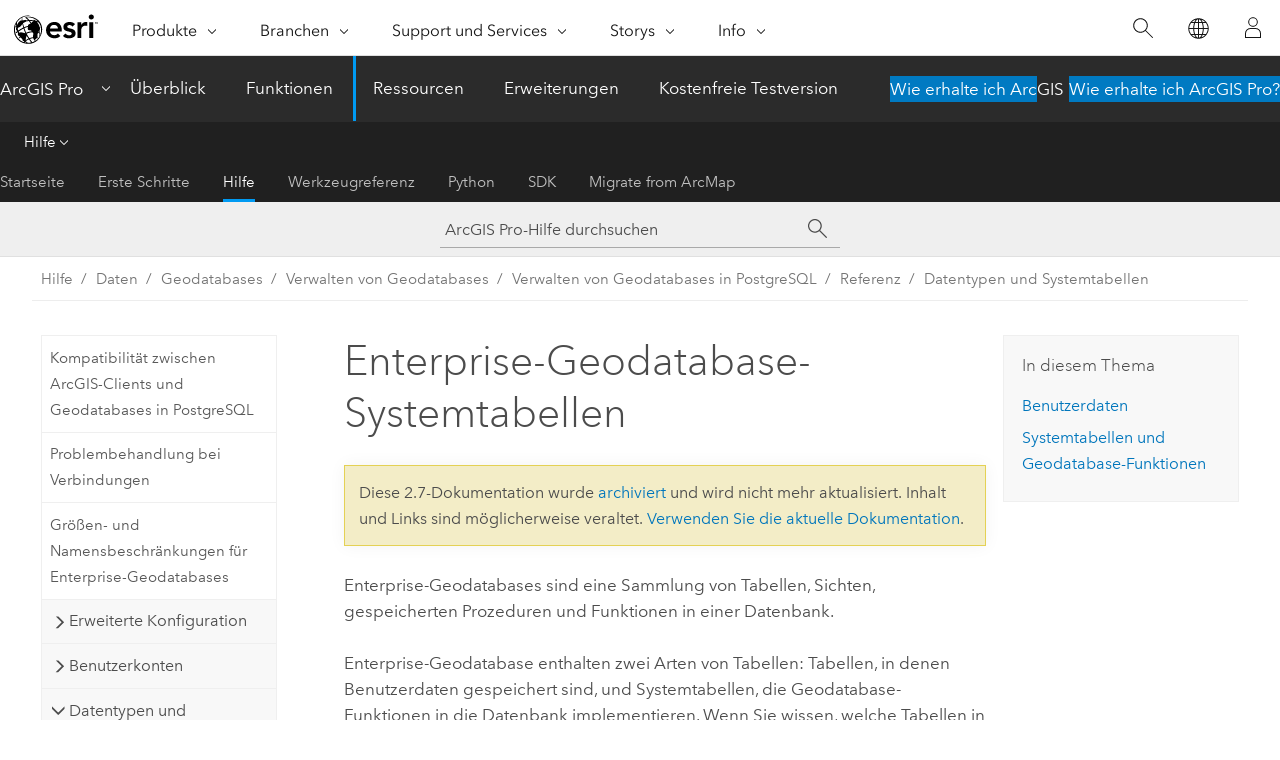

--- FILE ---
content_type: text/html; charset=UTF-8
request_url: https://pro.arcgis.com/de/pro-app/2.7/help/data/geodatabases/manage-postgresql/enterprise-geodatabase-internal-tables.htm
body_size: 16545
content:


<!DOCTYPE html>
<!--[if lt IE 7]>  <html class="ie lt-ie9 lt-ie8 lt-ie7 ie6" dir="ltr"> <![endif]-->
<!--[if IE 7]>     <html class="ie lt-ie9 lt-ie8 ie7" dir="ltr"> <![endif]-->
<!--[if IE 8]>     <html class="ie lt-ie9 ie8" dir="ltr"> <![endif]-->
<!--[if IE 9]>     <html class="ie ie9" dir="ltr"> <![endif]-->
<!--[if !IE]><!--> <html dir="ltr" lang="de"> <!--<![endif]-->
<head>
<meta name="Baiduspider" content="noindex,nofollow">
<meta name="DuckDuckBot" content="noindex,nofollow">
<meta name="Googlebot" content="noindex,nofollow">
<meta name="facebot" content="noindex,nofollow">
<meta name="Bingbot" content="noindex,nofollow">
<meta name="Applebot" content="noindex,nofollow">
<meta name="Slurp" content="noindex,nofollow">
<link rel="canonical" href="https://pro.arcgis.com/de/pro-app/latest/help/data/geodatabases/manage-postgresql/enterprise-geodatabase-internal-tables.htm">
    <meta charset="utf-8">
    <title>Enterprise-Geodatabase-Systemtabellen&mdash;ArcGIS Pro | Dokumentation</title>
    <meta content="IE=edge,chrome=1" http-equiv="X-UA-Compatible">

    <script>
      var appOverviewURL = "/content/esri-sites/en-us/arcgis/products/arcgis-pro/overview";
    </script>

    <script>
      var docConfig = {
        locale: 'de'
        ,localedir: 'de'
        ,langSelector: ''
        
        ,relativeUrl: false
        

        ,searchformUrl: '/search/'
        ,tertiaryNavIndex: '2'

        
      };
    </script>
	 


    
    <!--[if lt IE 9]>
      <script src="/cdn/js/libs/html5shiv.js" type="text/javascript"></script>
      <script src="/cdn/js/libs/selectivizr-min.js" type="text/javascript"></script>
      <script src="/cdn/js/libs/json2.js" type="text/javascript"></script>
      <script src="/cdn/js/libs/html5shiv-printshiv.js" type="text/javascript" >

    <![endif]-->

     <!--[if lt IE 11]>
    <script>
      $$(document).ready(function(){
        $$(".hideOnIE").hide();
      });
    </script>
    <![endif]-->
	<meta name="viewport" content="width=device-width, user-scalable=no">
	<link href="/assets/img/favicon.ico" rel="shortcut icon" >
	<link href="/assets/css/screen.css" media="screen" rel="stylesheet" type="text/css" />
	<link href="/cdn/calcite/css/documentation.css" media="screen" rel="stylesheet" type="text/css" />
	<link href="/assets/css/print.css" media="print" type="text/css" rel="stylesheet" />

	<!--
	<link href="/assets/css/screen_l10n.css" media="screen" rel="stylesheet" type="text/css" />
	<link href="/assets/css/documentation/base_l10n.css" media="screen" rel="stylesheet" type="text/css" />
	<link href="/assets/css/print_l10n.css" media="print" type="text/css" rel="stylesheet" />
	-->
	<script src="/cdn/js/libs/latest/jquery.latest.min.js" type="text/javascript"></script>
    <script src="/cdn/js/libs/latest/jquery-migrate-latest.min.js" type="text/javascript"></script>
	<script src="/cdn/js/libs/jquery.cookie.js" type="text/javascript"></script>
	<link href="/cdn/css/colorbox.css" media="screen" rel="stylesheet" type="text/css" />
	<link href="/cdn/css/colorbox_l10n.css" media="screen" rel="stylesheet" type="text/css" />
	<script src="/cdn/js/libs/jquery.colorbox-min.js" type="text/javascript"></script>
	<script src="/assets/js/video-init.js" type="text/javascript"></script>
	<script src="/assets/js/sitecfg.js" type="text/javascript"></script>
	
		<script src="/assets/js/signIn.js" type="text/javascript"></script>
	

	<!--- Language Picker -->
	<script src="/assets/js/locale/l10NStrings.js" type="text/javascript"></script>
	
		<script src="/assets/js/locale/langSelector.js" type="text/javascript"></script>
	

	<script src="/assets/js/calcite-web.js" type="text/javascript"></script>



  <!--- search MD -->
    <META name="description" content="Enterprise-Geodatabases sind eine Sammlung von Tabellen, Sichten, gespeicherten Prozeduren und Funktionen in einer Datenbank. Diese Seite enthält Listen der Tabellen, welche die Geodatabase-Funktionen in der Datenbank bereitstellen."><META name="last-modified" content="2021-1-7"><META name="product" content="arcgis-pro"><META name="version" content="pro2.7"><META name="search-collection" content="help"><META name="search-category" content="help-general"><META name="subject" content="GEODATA"><META name="sub_category" content="ArcGIS Pro"><META name="content_type" content="Help Topic"><META name="subject_label" content="GEODATEN"><META name="sub_category_label" content="ArcGIS Pro"><META name="content_type_label" content="Hilfethema"><META name="content-language" content="de">
    <!--- search MD -->
      
    <!-- Add in Global Nav -->
    <link rel="stylesheet" href="//webapps-cdn.esri.com/CDN/components/global-nav/css/gn.css" />
    <!--<script src="//webapps-cdn.esri.com/CDN/components/global-nav/test_data.js"></script>-->
    <script src="//webapps-cdn.esri.com/CDN/components/global-nav/js/gn.js"></script>
    <!-- End Add in Global Nav -->

</head>

<!--
      pub: GUID-A10D11AC-F55C-40B2-9DDD-DE44BE8F7D9E=20
      tpc: GUID-676867E1-DA49-4F43-B233-7FAA982EEFC7=6
      -->


<!-- variable declaration, if any -->

<body class="claro de pro esrilocalnav">
  <!-- Secondary nav -->
  <script>
     insertElem("div", "local-navigation", '<nav id="second-nav" navtype="existingNavigation" domain="'+_esriAEMHost+'" path="'+appOverviewURL+'"></nav>' )
  </script>

  
<!-- End of drawer -->

  
  <div class="wrapper">
      <!--googleoff: all-->


      <div id="skip-to-content">
        <!--googleoff: all-->
        <div class="search">
        <div class="esri-search-box">
          <div class="search-component">
            <form id="helpSearchForm">
              <input class="esri-search-textfield leader" name="q" placeholder="ArcGIS Pro-Hilfe durchsuchen" autocapitalize="off" autocomplete="off" autocorrect="off" spellcheck="false">
  <input type="hidden" name="collection" value="help" />
  <input type="hidden" name="product" value="arcgis-pro" />
  <input type="hidden" name="version" value="pro2.7" />
  <input type="hidden" name="language" value="de" />
  <button class="esri-search-button-submit" type="submit"></button>
            </form>
          </div>
        </div>
      </div>
        <!--googleon: all-->
       
        <!-- content goes here -->
        <div class="grid-container ">
          

            
              
  <!--BREADCRUMB-BEG--><div id="bigmac" class="sticky-breadcrumbs trailer-2" data-spy="affix" data-offset-top="180"> </div><!--BREADCRUMB-END-->
  <!--googleoff: all-->
    <div class="column-5 tablet-column-12 trailer-2 ">
      <aside class="js-accordion accordion reference-index" aria-live="polite" role="tablist">
        <div></div>
      </aside>

      <div class="js-sticky scroll-show tablet-hide leader-1 back-to-top" data-top="0" style="top: 0px;">
        <a href="#" class="btn btn-fill btn-clear">Nach oben</a>
      </div>
    </div>
  <!--googleon: all-->
  
            
            
            
	
		<div class="column-13  pre-1 content-section">
	
		<header class="trailer-1"><h1>Enterprise-Geodatabase-Systemtabellen</h1></header>

		 
	<!--googleoff: all-->
	
		
				<aside id="main-toc-small" class="js-accordion accordion tablet-show trailer-1">
			      <div class="accordion-section">
			        <h4 class="accordion-title">In diesem Thema</h4>
			        <div class="accordion-content list-plain">
			          <ol class="list-plain pre-0 trailer-0"><li><a href="#ESRI_SECTION1_82A885FC565F479E8998C05F4D7B5A0E">Benutzerdaten</a></li><li><a href="#ESRI_SECTION1_3D4311BA9C04473590AFED4601AE0AA5">Systemtabellen und Geodatabase-Funktionen</a></li></ol>
			        </div>
			      </div>
			     </aside>
		
    
   <!--googleon: all-->


		<main>
			
	
    	
    


			
<p id="GUID-76D3074D-43FC-44C4-8E7A-9564F1E5CB36"> Enterprise-Geodatabases sind eine Sammlung von Tabellen, Sichten, gespeicherten Prozeduren und Funktionen in einer Datenbank.</p><p id="GUID-352436C9-DE48-46DC-ADBF-5CBA955C4444">Enterprise-Geodatabase enthalten zwei Arten von Tabellen: Tabellen, in denen Benutzerdaten gespeichert sind, und Systemtabellen, die Geodatabase-Funktionen in die Datenbank implementieren. Wenn Sie wissen, welche Tabellen in Geodatabase-Datasets und -Funktionen eingebunden sind, können Sie als Datenbankadministrator erkennen, welche Tabellen nicht mit SQL geändert werden sollten.</p><section class="section1 padded-anchor" id="ESRI_SECTION1_82A885FC565F479E8998C05F4D7B5A0E" purpose="section1"><h2>Benutzerdaten</h2><p id="GUID-BFF8766F-237D-4FFC-8161-EF50D9DD1D00">In Datasets sind die geographischen Informationen gespeichert, die Benutzer erstellen, zuordnen, analysieren, veröffentlichen und freigeben. Bei Datasets handelt es sich um die Objekte, die in einer Enterprise-Geodatabase angezeigt werden, wenn Sie über <span class="ph">ArcGIS Pro</span> oder eine <span class="ph">ArcGIS Desktop</span>-Anwendung eine Verbindung mit ihr herstellen.</p><section class="section2 padded-anchor" id="ESRI_SECTION2_98C500C94E9F4A3FBE35E2CDF2480EF6" purpose="section2"><h3>Feature-Classes und nichträumliche Tabellen</h3><p id="GUID-9C048D07-9DD5-414D-A764-A18196281C18">Wenn Sie in ArcGIS eine Verbindung mit einer Enterprise-Geodatabase herstellen, können Sie zum Speichern von Daten Tabellen und Feature-Classes erstellen. Für beide wird eine Tabelle in der zugrunde liegenden Datenbank erstellt. Diese unterscheiden sich dadurch, dass die Feature-Class-Tabelle eine räumliche Spalte enthält. Der Benutzer, der die Tabelle oder Feature-Class erstellt, definiert den Tabellennamen.</p><p id="GUID-E785596E-D1AC-48C6-8CD9-928820348417">Eine Feature-Class ist eine Sammlung von räumlichen Features, die denselben geometrischen Typ aufweisen (Point, Line, Polygon, Multipoint, Annotation, Dimension oder Multipatch). <span class="ph">In der Datenbank ist eine Feature-Class eine einfache Tabelle mit einer räumlichen Spalte.</span> </p><p id="GUID-2B56A5AE-0B83-4A94-953E-E1A8738404AE">Sie bauen auf diesen Basis-Feature-Classes oder nichträumlichen Tabellen auf, um Geodatabase-Funktionen in Datasets zu implementieren.</p></section><section class="section2 padded-anchor" id="ESRI_SECTION2_3C6FF92751E84D75B6FBDED03691E680" purpose="section2"><h3>Datasets</h3><p id="GUID-C1C569DA-EEF0-4D68-A490-F0329D040AEF"><span class="ph">Die meisten Dataset-Typen bestehen aus der Tabelle, die in <span class="ph">ArcGIS Pro</span>- oder <span class="ph">ArcGIS Desktop</span>-Anwendungen angezeigt wird, sowie den Systemtabellen, mit deren Hilfe die eindeutige Funktionalität des jeweiligen Dataset-Typs implementiert wird.</span> Diese Datasets werden mitunter als Controller-Datasets oder Erweiterungs-Datasets bezeichnet. Sie können die unterstützenden Systemtabellen anzeigen, wenn Sie die Verbindung zur Datenbank über die Datenbankmanagementanwendung herstellen.</p><p id="GUID-65295E22-BDAB-41F6-8ADB-D854C409DFAB">Eine Liste dieser Tabellentypen finden Sie unter <a class="xref xref" href="/de/pro-app/2.7/help/data/geodatabases/manage-postgresql/dataset-internal-tables.htm">Dataset-Systemtabellen</a>.</p></section></section><section class="section1 padded-anchor" id="ESRI_SECTION1_3D4311BA9C04473590AFED4601AE0AA5" purpose="section1"><h2>Systemtabellen und Geodatabase-Funktionen</h2><p id="GUID-32B23475-9D8F-43C7-943E-352C4064972D">Geodatabase-Systemtabellen enthalten die Kernsystemtabellen, welche Geodatabase-Objekte und -Verhalten verfolgen, sowie einige unterstützende Tabellen, die Geodatabase-Eigenschaften in eine Datenbank implementieren. Da es sich um Systemtabellen handelt, werden sie nicht angezeigt, wenn Sie die Verbindung mit einer Enterprise-Geodatabase über eine ArcGIS-App herstellen.</p><p id="GUID-6D343311-25F3-45B3-BE1C-E9CD4A033082"><span class="ph">Geodatabase-Kernsystemtabellen werden im Schema des SDE-Benutzers gespeichert.</span><span class="ph"> Einige Geodatabase-Funktionen, z. B. Domänen, Subtypes, Attributregeln und Gruppenattributwerte, werden durch Felder in diesen Kernsystemtabellen implementiert.</span> Andere Funktionen, etwa Geodatabase-Archive und traditionelle Versionen, werden durch eine Kombination von Spalten im Dataset, Kernsystemtabellen und unterstützende Systemtabellen implementiert. <span class="ph">Wenn unterstützende Systemtabellen vorhanden sind, werden sie im Schema des Datenbankbenutzers gespeichert, der die Geodatabase-Funktionen aktiviert hat. Wenn Sie beispielsweise Geodatabase-Archivierung in einer Feature-Class aktivieren, werden der Feature-Class-Tabelle Felder hinzugefügt, das Archiv wird in den Archivkernsystemtabellen verfolgt, und eine Historientabelle wird in Ihrem Schema erstellt.</span></p><p id="GUID-0E45E8C3-73F5-4C93-BE3C-9F7710CEFFB4" ishcondition="db_name=PostgreSQL">Unter <a class="xref xref" href="/de/pro-app/2.7/help/data/geodatabases/manage-postgresql/geodatabase-system-tables-postgresql.htm">Geodatabase-Systemtabellen in <span class="ph">PostgreSQL</span></a> finden Sie eine Liste der Geodatabase-Kernsystemtabellen sowie der Systemtabellen, die bestimmte Geodatabase-Funktionen implementieren.</p></section>
			
				<hr>
				<!--googleoff: all-->
				
	
        
		    <p class="feedback right">
		        <a id="afb" class="icon-ui-contact" href="/feedback/" data-langlabel="feedback-on-this-topic" >Feedback zu diesem Thema?</a>
		    </p>
        
	

				<!--googleon: all-->
			
		</main>
	</div>
	
	<!--googleoff: all-->
	
		
			<div id="main-toc-large" class="column-5">
			    <div class="panel font-size--2 tablet-hide trailer-1">
			      <h5 class="trailer-half">In diesem Thema</h5>
			      <ol class="list-plain pre-0 trailer-0"><li><a href="#ESRI_SECTION1_82A885FC565F479E8998C05F4D7B5A0E">Benutzerdaten</a></li><li><a href="#ESRI_SECTION1_3D4311BA9C04473590AFED4601AE0AA5">Systemtabellen und Geodatabase-Funktionen</a></li></ol>
			    </div>
			    
			    
	  		</div>
		
    
   <!--googleon: all-->




          
        </div>
        <!-- ENDPAGECONTENT -->

      </div>

    </div>  <!-- End of wrapper -->

    <div id="globalfooter"></div>

  <!--googleoff: all-->

  
	<script src="/assets/js/init.js" type="text/javascript"></script>
	<!--<script src="/assets/js/drop-down.js" type="text/javascript"></script>-->
	<script src="/assets/js/search/searchform.js" type="text/javascript"></script>
	<script src="/cdn/js/link-modifier.js" type="text/javascript"></script>
	<script src="/cdn/js/sitewide.js" type="text/javascript"></script>
	<script src="/cdn/js/libs/highlight.pack.js" type="text/javascript"></script>
	<script>hljs.initHighlightingOnLoad();</script>


  
    

  <script src="/cdn/js/affix.js" type="text/javascript"></script>
  <script type="text/javascript">
    $(function () {
          var appendFlg = true;

          $("#bigmac")
          .on("affixed.bs.affix", function (evt) {
            if (appendFlg) {
              $("<a class='crumb' href='#'>Enterprise-Geodatabase-Systemtabellen</a>").insertAfter ($("#bigmac nav a").last());
              appendFlg = false;
            }
          })
          .on ("affix-top.bs.affix", function(evt) {
            if (!appendFlg) {
              $("#bigmac nav a").last().remove();
            }
            appendFlg = true;
          })
    })
  </script>
  
        <script type="text/javascript">
          window.doctoc = {
            pubID: "1835",
            tpcID: "35",
            
            hideToc : false
          }
        </script>

        <script type="text/javascript" src="/de/pro-app/2.7/help/main/1868.js" ></script>
        <script type="text/javascript" src="/de/pro-app/2.7/help/data/geodatabases/manage-postgresql/1835.js" ></script>
        <script type="text/javascript" src="/cdn/calcite/js/protoc.js" ></script>

        

  <noscript>
        <p>
            <a href="flisting.htm">flist</a>
        </p>
    </noscript>
    
	<script src="//mtags.arcgis.com/tags-min.js"></script>

  
  
    
    
    <script>
      insertCss(_esriAEMHost+"/etc.clientlibs/esri-sites/components/content/local-navigation/clientlibs.css")
      document.write("<script src='" + _esriAEMHost+"/etc.clientlibs/esri-sites/clientlibs/localNav.js'><\/script>");
    </script>

  </body>
</html>

--- FILE ---
content_type: text/html;charset=utf-8
request_url: https://www.esri.com/bin/esri/localnavigation?path=/content/esri-sites/de-de/arcgis/products/arcgis-pro/overview
body_size: 394
content:
[{"main":{"title":"ArcGIS Pro","titlelink":"https://www.esri.com/en-us/arcgis/products/arcgis-pro/overview","triallabel":"Wie erhalte ich ArcGIS Pro?","triallink":"https://www.esri.com/de-de/arcgis/products/arcgis-pro/overview#getstarted"}},{"pageTitle":"Überblick","pageLink":"https://www.esri.com/de-de/arcgis/products/arcgis-pro/overview","designTheme":"009AF2","redirect":""},{"pageTitle":"Funktionen","pageLink":"https://www.esri.com/de-de/arcgis/products/arcgis-pro/features","designTheme":"009AF2","redirect":""},{"pageTitle":"Ressourcen","pageLink":"https://www.esri.com/de-de/arcgis/products/arcgis-pro/resources","designTheme":"394EEE","redirect":"","tertiary":"true","subnavItems":[{"pageTitle":"Startseite","pageLink":"https://www.esri.com/de-de/arcgis/products/arcgis-pro/resources/home","redirect":"https://www.esri.com/en-us/arcgis/products/arcgis-pro/resources","wildcard":"","hideInTertiaryNav":"false"},{"pageTitle":"Erste Schritte","pageLink":"https://www.esri.com/de-de/arcgis/products/arcgis-pro/resources/get-started","redirect":"https://pro.arcgis.com/de/pro-app/latest/get-started/get-started.htm","wildcard":"/get-started/","hideInTertiaryNav":"false"},{"pageTitle":"Hilfe","pageLink":"https://www.esri.com/de-de/arcgis/products/arcgis-pro/resources/help","redirect":"https://pro.arcgis.com/de/pro-app/latest/help/main/welcome-to-the-arcgis-pro-app-help.htm","wildcard":"/help/","hideInTertiaryNav":"false"},{"pageTitle":"Werkzeugreferenz","pageLink":"https://www.esri.com/de-de/arcgis/products/arcgis-pro/resources/tool-reference","redirect":"https://pro.arcgis.com/en/pro-app/latest/tool-reference/main/arcgis-pro-tool-reference.htm","wildcard":"/tool-reference/","hideInTertiaryNav":"false"},{"pageTitle":"Python","pageLink":"https://www.esri.com/de-de/arcgis/products/arcgis-pro/resources/python","redirect":"https://pro.arcgis.com/de/pro-app/latest/arcpy/main/arcgis-pro-arcpy-reference.htm","wildcard":"/arcpy/","hideInTertiaryNav":"false"},{"pageTitle":"SDK","pageLink":"https://www.esri.com/de-de/arcgis/products/arcgis-pro/resources/sdk","redirect":"https://pro.arcgis.com/en/pro-app/latest/sdk/index.html","wildcard":"/sdk/","hideInTertiaryNav":"false"},{"pageTitle":"Migrate from ArcMap","pageLink":"https://www.esri.com/de-de/arcgis/products/arcgis-pro/resources/migrate","redirect":"","wildcard":"","hideInTertiaryNav":"false"}]},{"pageTitle":"Erweiterungen","pageLink":"https://www.esri.com/de-de/arcgis/products/arcgis-pro/extensions","designTheme":"394EEE","redirect":""},{"pageTitle":"Kostenfreie Testversion","pageLink":"https://www.esri.com/de-de/arcgis/products/arcgis-pro/trial","designTheme":"394EEE","redirect":""}]


--- FILE ---
content_type: text/html; charset=UTF-8
request_url: https://pro.arcgis.com/de/pro-app/latest/help/data/geodatabases/manage-postgresql/enterprise-geodatabase-internal-tables.htm
body_size: 15463
content:


<!DOCTYPE html>
<!--[if lt IE 7]>  <html class="ie lt-ie9 lt-ie8 lt-ie7 ie6" dir="ltr"> <![endif]-->
<!--[if IE 7]>     <html class="ie lt-ie9 lt-ie8 ie7" dir="ltr"> <![endif]-->
<!--[if IE 8]>     <html class="ie lt-ie9 ie8" dir="ltr"> <![endif]-->
<!--[if IE 9]>     <html class="ie ie9" dir="ltr"> <![endif]-->
<!--[if !IE]><!--> <html dir="ltr" lang="de"> <!--<![endif]-->
<head>
    <meta charset="utf-8">
    <title>Enterprise-Geodatabase-Systemtabellen&mdash;ArcGIS Pro | Dokumentation</title>
    <meta content="IE=edge,chrome=1" http-equiv="X-UA-Compatible">

    <script>
      var appOverviewURL = "/content/esri-sites/en-us/arcgis/products/arcgis-pro/overview";
    </script>

    <script>
      var docConfig = {
        locale: 'de'
        ,localedir: 'de'
        ,langSelector: ''
        
        ,relativeUrl: false
        

        ,searchformUrl: '/search/'
        ,tertiaryNavIndex: '2'

        
      };
    </script>
	 


    
    <!--[if lt IE 9]>
      <script src="/cdn/js/libs/html5shiv.js" type="text/javascript"></script>
      <script src="/cdn/js/libs/selectivizr-min.js" type="text/javascript"></script>
      <script src="/cdn/js/libs/json2.js" type="text/javascript"></script>
      <script src="/cdn/js/libs/html5shiv-printshiv.js" type="text/javascript" >

    <![endif]-->

     <!--[if lt IE 11]>
    <script>
      $$(document).ready(function(){
        $$(".hideOnIE").hide();
      });
    </script>
    <![endif]-->
	<meta name="viewport" content="width=device-width, user-scalable=no">
	<link href="/assets/img/favicon.ico" rel="shortcut icon" >
	<link href="/assets/css/screen.css" media="screen" rel="stylesheet" type="text/css" />
	<link href="/cdn/calcite/css/documentation.css" media="screen" rel="stylesheet" type="text/css" />
	<link href="/assets/css/print.css" media="print" type="text/css" rel="stylesheet" />

	<!--
	<link href="/assets/css/screen_l10n.css" media="screen" rel="stylesheet" type="text/css" />
	<link href="/assets/css/documentation/base_l10n.css" media="screen" rel="stylesheet" type="text/css" />
	<link href="/assets/css/print_l10n.css" media="print" type="text/css" rel="stylesheet" />
	-->
	<script src="/cdn/js/libs/latest/jquery.latest.min.js" type="text/javascript"></script>
    <script src="/cdn/js/libs/latest/jquery-migrate-latest.min.js" type="text/javascript"></script>
	<script src="/cdn/js/libs/jquery.cookie.js" type="text/javascript"></script>
	<link href="/cdn/css/colorbox.css" media="screen" rel="stylesheet" type="text/css" />
	<link href="/cdn/css/colorbox_l10n.css" media="screen" rel="stylesheet" type="text/css" />
	<script src="/cdn/js/libs/jquery.colorbox-min.js" type="text/javascript"></script>
	<script src="/assets/js/video-init.js" type="text/javascript"></script>
	<script src="/assets/js/sitecfg.js" type="text/javascript"></script>
	
		<script src="/assets/js/signIn.js" type="text/javascript"></script>
	
	

	<!--- Language Picker -->
	<script src="/assets/js/locale/l10NStrings.js" type="text/javascript"></script>
	
		<script src="/assets/js/locale/langSelector.js" type="text/javascript"></script>
	

	<script src="/assets/js/calcite-web.js" type="text/javascript"></script>



  <!--- search MD -->
    <META name="description" content="Systemtabellen stellen die Funktionalität der Enterprise-Geodatabase in der Datenbank bereit."><META name="last-modified" content="2025-11-18"><META name="product" content="arcgis-pro"><META name="version" content="pro3.6"><META name="search-collection" content="help"><META name="search-category" content="help-general"><META name="subject" content="GEODATA"><META name="sub_category" content="ArcGIS Pro"><META name="content_type" content="Help Topic"><META name="subject_label" content="GEODATEN"><META name="sub_category_label" content="ArcGIS Pro"><META name="content_type_label" content="Hilfethema"><META name="content-language" content="de">
    <!--- search MD -->
      
    <!-- Add in Global Nav -->
    <link rel="stylesheet" href="//webapps-cdn.esri.com/CDN/components/global-nav/css/gn.css" />
    <!--<script src="//webapps-cdn.esri.com/CDN/components/global-nav/test_data.js"></script>-->
    <script src="//webapps-cdn.esri.com/CDN/components/global-nav/js/gn.js"></script>
    <!-- End Add in Global Nav -->

</head>

<!--
      pub: GUID-A10D11AC-F55C-40B2-9DDD-DE44BE8F7D9E=38
      tpc: GUID-676867E1-DA49-4F43-B233-7FAA982EEFC7=7
      help-ids: []
      -->


<!-- variable declaration, if any -->

<body class="claro de pro esrilocalnav">
  <!-- Secondary nav -->
  <script>
     insertCss(_esriAEMHost+"/etc.clientlibs/esri-sites/components/content/local-navigation/clientlibs.css")
     insertElem("div", "local-navigation", '<nav id="second-nav" navtype="existingNavigation" domain="'+_esriAEMHost+'" path="'+appOverviewURL+'"></nav>' )
  </script>

  
<!-- End of drawer -->

  
  <div class="wrapper">
      <!--googleoff: all-->


      <div id="skip-to-content">
        <!--googleoff: all-->
        <div class="search">
        <div class="esri-search-box">
          <div class="search-component">
            <form id="helpSearchForm">
              <input class="esri-search-textfield leader" name="q" placeholder="ArcGIS Pro-Hilfe durchsuchen" autocapitalize="off" autocomplete="off" autocorrect="off" spellcheck="false" aria-label="ArcGIS Pro-Hilfe durchsuchen">
  <input type="hidden" name="collection" value="help" />
  <input type="hidden" name="product" value="arcgis-pro" />
  <input type="hidden" name="version" value="pro3.6" />
  <input type="hidden" name="language" value="de" />
  <button class="esri-search-button-submit" type="submit" aria-label="Suchen"></button>
            </form>
          </div>
        </div>
      </div>
        <!--googleon: all-->
       
        <!-- content goes here -->
        <div class="grid-container ">
          

            
              
  <!--BREADCRUMB-BEG--><div id="bigmac" class="sticky-breadcrumbs trailer-2" data-spy="affix" data-offset-top="180"> </div><!--BREADCRUMB-END-->
  <!--googleoff: all-->
    <div class="column-5 tablet-column-12 trailer-2 ">
      <aside class="js-accordion accordion reference-index" aria-live="polite" role="tablist">
        <div></div>
      </aside>

      <div class="js-sticky scroll-show tablet-hide leader-1 back-to-top" data-top="0" style="top: 0px;">
        <a href="#" class="btn btn-fill btn-clear">Nach oben</a>
      </div>
    </div>
  <!--googleon: all-->
  
            
            
            
	
		<div class="column-13  pre-1 content-section">
	
		<header class="trailer-1"><h1>Enterprise-Geodatabase-Systemtabellen</h1></header>

		 
	<!--googleoff: all-->
	
		
				<aside id="main-toc-small" class="js-accordion accordion tablet-show trailer-1">
			      <div class="accordion-section">
			        <h4 class="accordion-title">In diesem Thema</h4>
			        <div class="accordion-content list-plain">
			          <ol class="list-plain pre-0 trailer-0"><li><a href="#ESRI_SECTION1_82A885FC565F479E8998C05F4D7B5A0E">Benutzerdaten</a></li><li><a href="#ESRI_SECTION1_3D4311BA9C04473590AFED4601AE0AA5">Systemtabellen und Geodatabase-Funktionen</a></li></ol>
			        </div>
			      </div>
			     </aside>
		
    
   <!--googleon: all-->


		<main>
			
	
    	
    


			
<p id="GUID-76D3074D-43FC-44C4-8E7A-9564F1E5CB36">Enterprise-Geodatabases sind eine Sammlung von Tabellen, Sichten, gespeicherten Prozeduren und Funktionen in einer Datenbank.</p><p id="GUID-352436C9-DE48-46DC-ADBF-5CBA955C4444">Enterprise-Geodatabase enthalten zwei Arten von Tabellen: Tabellen, in denen Benutzerdaten gespeichert sind, und Systemtabellen, die Geodatabase-Funktionen in die Datenbank implementieren. Wenn Sie wissen, welche Tabellen in Geodatabase-Datasets und -Funktionen eingebunden sind, können Sie als Datenbankadministrator erkennen, welche Tabellen nicht mit SQL geändert werden sollten.</p>
<section class="section1 padded-anchor" id="ESRI_SECTION1_82A885FC565F479E8998C05F4D7B5A0E" purpose="section1"><h2>Benutzerdaten</h2><p id="GUID-BFF8766F-237D-4FFC-8161-EF50D9DD1D00">In Datasets sind die geographischen Informationen gespeichert, die Benutzer erstellen, zuordnen, analysieren, veröffentlichen und freigeben. Bei Datasets handelt es sich um die Objekte, die in einer Enterprise-Geodatabase angezeigt werden, wenn Sie über <span class="ph">ArcGIS Pro</span> eine Verbindung mit der Geodatabase herstellen.</p><section class="section2 padded-anchor" id="ESRI_SECTION2_98C500C94E9F4A3FBE35E2CDF2480EF6" purpose="section2"><h3>Feature-Classes und nichträumliche Tabellen</h3><p id="GUID-9C048D07-9DD5-414D-A764-A18196281C18">Wenn Sie in ArcGIS eine Verbindung mit einer Enterprise-Geodatabase herstellen, können Sie zum Speichern von Daten Tabellen und Feature-Classes erstellen. Für beide wird eine Tabelle in der zugrunde liegenden Datenbank erstellt. Diese unterscheiden sich dadurch, dass die Feature-Class-Tabelle eine räumliche Spalte enthält. Der Benutzer, der die Tabelle oder Feature-Class erstellt, definiert den Tabellennamen.</p><p id="GUID-E785596E-D1AC-48C6-8CD9-928820348417">Eine Feature-Class ist eine Sammlung von räumlichen Features, die denselben geometrischen Typ aufweisen (Point, Line, Polygon, Multipoint, Annotation, Dimension oder Multipatch). In der Datenbank ist eine Feature-Class eine einfache Tabelle mit einer räumlichen Spalte.</p><p id="GUID-2B56A5AE-0B83-4A94-953E-E1A8738404AE">Sie bauen auf diesen Basis-Feature-Classes oder nichträumlichen Tabellen auf, um Geodatabase-Funktionen in Datasets zu implementieren.</p></section><section class="section2 padded-anchor" id="ESRI_SECTION2_3C6FF92751E84D75B6FBDED03691E680" purpose="section2"><h3>Datasets</h3><p id="GUID-C1C569DA-EEF0-4D68-A490-F0329D040AEF">Die meisten Dataset-Typen bestehen aus der Tabelle, die in <span class="ph">ArcGIS Pro</span> angezeigt wird, sowie den Systemtabellen, mit deren Hilfe die eindeutige Funktionalität des jeweiligen Dataset-Typs implementiert wird. Diese Datasets werden mitunter als Controller-Datasets oder Erweiterungs-Datasets bezeichnet. Sie können die unterstützenden Systemtabellen anzeigen, wenn Sie die Verbindung zur Datenbank über die Datenbankmanagementanwendung herstellen.</p><p id="GUID-65295E22-BDAB-41F6-8ADB-D854C409DFAB">Eine Liste dieser Tabellentypen finden Sie unter <a class="xref xref" href="/de/pro-app/3.6/help/data/geodatabases/manage-postgresql/dataset-internal-tables.htm">Dataset-Systemtabellen</a>.</p></section></section><section class="section1 padded-anchor" id="ESRI_SECTION1_3D4311BA9C04473590AFED4601AE0AA5" purpose="section1"><h2>Systemtabellen und Geodatabase-Funktionen</h2><p id="GUID-32B23475-9D8F-43C7-943E-352C4064972D">Geodatabase-Systemtabellen enthalten die Kernsystemtabellen, welche Geodatabase-Objekte und -Verhalten verfolgen, sowie einige unterstützende Tabellen, die Geodatabase-Eigenschaften in eine Datenbank implementieren. Da es sich um Systemtabellen handelt, werden sie nicht angezeigt, wenn Sie die Verbindung mit einer Enterprise-Geodatabase über eine ArcGIS-App herstellen.</p><p id="GUID-6D343311-25F3-45B3-BE1C-E9CD4A033082"><span class="ph">Geodatabase-Kernsystemtabellen werden im Schema des SDE-Benutzers gespeichert.</span> Einige Geodatabase-Funktionen, z. B. Domänen, Subtypes, Attributregeln und Gruppenattributwerte, werden durch Felder in diesen Kernsystemtabellen implementiert. Andere Funktionen, etwa Geodatabase-Archive und traditionelle Versionen, werden durch eine Kombination von Spalten im Dataset, Kernsystemtabellen und unterstützende Systemtabellen implementiert. Wenn unterstützende Systemtabellen vorhanden sind, werden sie im Schema des Datenbankbenutzers gespeichert, der die Geodatabase-Funktionen aktiviert hat. Wenn Sie beispielsweise die Geodatabase-Archivierung in einer Feature-Class aktivieren, werden der Feature-Class-Tabelle Felder hinzugefügt, das Archiv wird in der Archivkernsystemtabelle verfolgt, und in Ihrem Schema wird eine Historientabelle erstellt.</p><p id="GUID-0E45E8C3-73F5-4C93-BE3C-9F7710CEFFB4" ishcondition="db_name=PostgreSQL">Unter <a class="xref xref" href="/de/pro-app/3.6/help/data/geodatabases/manage-postgresql/geodatabase-system-tables-postgresql.htm">Geodatabase-Systemtabellen in <span class="ph">PostgreSQL</span></a> finden Sie eine Liste der Geodatabase-Kernsystemtabellen sowie der Systemtabellen, die bestimmte Geodatabase-Funktionen implementieren.</p></section>
			
				<hr>
				<!--googleoff: all-->
				
	
        
		    <p class="feedback right">
		        <a id="afb" class="icon-ui-contact" href="/feedback/" data-langlabel="feedback-on-this-topic" >Feedback zu diesem Thema?</a>
		    </p>
        
	

				<!--googleon: all-->
			
		</main>
	</div>
	
	<!--googleoff: all-->
	
		
			<div id="main-toc-large" class="column-5">
			    <div class="panel font-size--2 tablet-hide trailer-1">
			      <h5 class="trailer-half">In diesem Thema</h5>
			      <ol class="list-plain pre-0 trailer-0"><li><a href="#ESRI_SECTION1_82A885FC565F479E8998C05F4D7B5A0E">Benutzerdaten</a></li><li><a href="#ESRI_SECTION1_3D4311BA9C04473590AFED4601AE0AA5">Systemtabellen und Geodatabase-Funktionen</a></li></ol>
			    </div>
			    
			    
	  		</div>
		
    
   <!--googleon: all-->




          
        </div>
        <!-- ENDPAGECONTENT -->

      </div>

    </div>  <!-- End of wrapper -->

    <div id="globalfooter"></div>

  <!--googleoff: all-->

  
	<script src="/assets/js/init.js" type="text/javascript"></script>
	<!--<script src="/assets/js/drop-down.js" type="text/javascript"></script>-->
	<script src="/assets/js/search/searchform.js" type="text/javascript"></script>
	<script src="/cdn/js/link-modifier.js" type="text/javascript"></script>
	<script src="/cdn/js/sitewide.js" type="text/javascript"></script>
	<script src="/cdn/js/libs/highlight.pack.js" type="text/javascript"></script>
	<script>hljs.initHighlightingOnLoad();</script>


  
    

  <script src="/cdn/js/affix.js" type="text/javascript"></script>
  <script type="text/javascript">
    $(function () {
          var appendFlg = true;

          $("#bigmac")
          .on("affixed.bs.affix", function (evt) {
            if (appendFlg) {
              $("<a class='crumb' href='#'>Enterprise-Geodatabase-Systemtabellen</a>").insertAfter ($("#bigmac nav a").last());
              appendFlg = false;
            }
          })
          .on ("affix-top.bs.affix", function(evt) {
            if (!appendFlg) {
              $("#bigmac nav a").last().remove();
            }
            appendFlg = true;
          })
    })
  </script>
  
        <script type="text/javascript">
          window.doctoc = {
            pubID: "1835",
            tpcID: "35",
            
            hideToc : false
          }
        </script>

        <script type="text/javascript" src="/de/pro-app/3.6/help/main/1868.js" ></script>
        <script type="text/javascript" src="/de/pro-app/3.6/help/data/geodatabases/manage-postgresql/1835.js" ></script>
        <script type="text/javascript" src="/cdn/calcite/js/protoc.js" ></script>

        

  <noscript>
        <p>
            <a href="flisting.htm">flist</a>
        </p>
    </noscript>
    
	<script src="//mtags.arcgis.com/tags-min.js"></script>

  
  
    
    
    <script>
      document.write("<script src='" + _esriAEMHost+"/etc.clientlibs/esri-sites/clientlibs/localNav.js'><\/script>");
    </script>

  </body>
</html>

--- FILE ---
content_type: application/javascript
request_url: https://pro.arcgis.com/de/pro-app/2.7/help/data/geodatabases/manage-postgresql/1835.js
body_size: 10580
content:
;(function (){
          treedata = (window.treedata || {});
          treedata.data["root_1835"]  = {  
              "parent" : "",
              "children" : ["1835_5","1835_h0","1835_h1","1835_h2","1835_h3"]
            },
treedata.data["1835_5"]  = {
            "parent" : "root_1835",
            "label" : "Geodatabases in PostgreSQL",
            "url" : "/de/pro-app/2.7/help/data/geodatabases/manage-postgresql/overview-geodatabases-postgresql.htm"
            
          },
treedata.data["1835_h0"]  = { 
              "parent" : "root_1835",
              "label" : "Erstellen einer Geodatabase",
              "children" : ["1835_16","1835_20","1835_18"]
            }
            ,
treedata.data["1835_16"]  = {
            "parent" : "1835_h0",
            "label" : "Erstellen einer Geodatabase in PostgreSQL unter Linux",
            "url" : "/de/pro-app/2.7/help/data/geodatabases/manage-postgresql/setup-geodatabase-postgresql-linux.htm"
            
          },
treedata.data["1835_20"]  = {
            "parent" : "1835_h0",
            "label" : "Erstellen einer Geodatabase in PostgreSQL unter Windows",
            "url" : "/de/pro-app/2.7/help/data/geodatabases/manage-postgresql/setup-geodatabase-postgresql-windows.htm"
            
          },
treedata.data["1835_18"]  = {
            "parent" : "1835_h0",
            "label" : "Lernprogramm: Erste Schritte mit Geodatabases in PostgreSQL",
            "url" : "/de/pro-app/2.7/help/data/geodatabases/manage-postgresql/get-started-gdb-in-postgresql.htm"
            
          },
treedata.data["1835_h1"]  = { 
              "parent" : "root_1835",
              "label" : "Verwalten des Geodatabase-Zugriffs",
              "children" : ["1835_14","1835_11","1835_21","1835_9","1835_19","1835_2","1835_22","1835_29"]
            }
            ,
treedata.data["1835_14"]  = {
            "parent" : "1835_h1",
            "label" : "Konfigurieren eines PostgreSQL-Datenbank-Clusters für das Zulassen von Verbindungen",
            "url" : "/de/pro-app/2.7/help/data/geodatabases/manage-postgresql/configure-postgresql-accept-connections.htm"
            
          },
treedata.data["1835_11"]  = {
            "parent" : "1835_h1",
            "label" : "Hinzufügen von Anmelderollen für PostgreSQL",
            "url" : "/de/pro-app/2.7/help/data/geodatabases/manage-postgresql/add-users-postgresql.htm"
            
          },
treedata.data["1835_21"]  = {
            "parent" : "1835_h1",
            "label" : "Herstellen einer Verbindung mit PostgreSQL von ArcGIS",
            "url" : "/de/pro-app/2.7/help/data/geodatabases/manage-postgresql/connect-postgresql.htm"
            
          },
treedata.data["1835_9"]  = {
            "parent" : "1835_h1",
            "label" : "Berechtigungen für Geodatabases in PostgreSQL",
            "url" : "/de/pro-app/2.7/help/data/geodatabases/manage-postgresql/privileges-postgresql.htm"
            
          },
treedata.data["1835_19"]  = {
            "parent" : "1835_h1",
            "label" : "Erteilen oder Widerrufen von Dataset-Berechtigungen",
            "url" : "/de/pro-app/2.7/help/data/geodatabases/manage-postgresql/grant-dataset-privileges.htm"
            
          },
treedata.data["1835_2"]  = {
            "parent" : "1835_h1",
            "label" : "Verwalten von Verbindungen mit einer Geodatabase in PostgreSQL",
            "url" : "/de/pro-app/2.7/help/data/geodatabases/manage-postgresql/manage-connections-postgresql.htm"
            
          },
treedata.data["1835_22"]  = {
            "parent" : "1835_h1",
            "label" : "Verhindern der Herstellung von Geodatabase-Verbindungen",
            "url" : "/de/pro-app/2.7/help/data/geodatabases/manage-postgresql/prevent-connections.htm"
            
          },
treedata.data["1835_29"]  = {
            "parent" : "1835_h1",
            "label" : "Verwalten von Geodatabase-Sperren",
            "url" : "/de/pro-app/2.7/help/data/geodatabases/manage-postgresql/manage-geodatabase-locks.htm"
            
          },
treedata.data["1835_h2"]  = { 
              "parent" : "root_1835",
              "label" : "Pflegen von Geodatabases",
              "children" : ["1835_17","1835_26","1835_24","1835_10","1835_23"]
            }
            ,
treedata.data["1835_17"]  = {
            "parent" : "1835_h2",
            "label" : "Wartungsaufgaben für Enterprise-Geodatabases",
            "url" : "/de/pro-app/2.7/help/data/geodatabases/manage-postgresql/enterprise-geodatabase-maintenance.htm"
            
          },
treedata.data["1835_26"]  = {
            "parent" : "1835_h2",
            "label" : "Aktualisieren von Datenbankstatistiken",
            "url" : "/de/pro-app/2.7/help/data/geodatabases/manage-postgresql/update-statistics.htm"
            
          },
treedata.data["1835_24"]  = {
            "parent" : "1835_h2",
            "label" : "Neuerstellen von Systemtabellen-Indizes",
            "url" : "/de/pro-app/2.7/help/data/geodatabases/manage-postgresql/rebuild-system-table-indexes.htm"
            
          },
treedata.data["1835_10"]  = {
            "parent" : "1835_h2",
            "label" : "Aktualisieren einer Geodatabase in PostgreSQL",
            "url" : "/de/pro-app/2.7/help/data/geodatabases/manage-postgresql/upgrade-geodatabase-postgresql.htm"
            
          },
treedata.data["1835_23"]  = {
            "parent" : "1835_h2",
            "label" : "Wiederherstellen einer Geodatabase in PostgreSQL",
            "url" : "/de/pro-app/2.7/help/data/geodatabases/manage-postgresql/restore-geodatabase-postgresql.htm"
            
          },
treedata.data["1835_h3"]  = { 
              "parent" : "root_1835",
              "label" : "Referenz",
              "children" : ["1835_15","1835_27","1835_4","1835_h4","1835_h5","1835_h6"]
            }
            ,
treedata.data["1835_15"]  = {
            "parent" : "1835_h3",
            "label" : "Kompatibilität zwischen ArcGIS-Clients und Geodatabases in PostgreSQL",
            "url" : "/de/pro-app/2.7/help/data/geodatabases/manage-postgresql/client-postgresql-compatibility.htm"
            
          },
treedata.data["1835_27"]  = {
            "parent" : "1835_h3",
            "label" : "Problembehandlung bei Verbindungen",
            "url" : "/de/pro-app/2.7/help/data/geodatabases/manage-postgresql/troubleshoot-connections.htm"
            
          },
treedata.data["1835_4"]  = {
            "parent" : "1835_h3",
            "label" : "Größen- und Namensbeschränkungen für Enterprise-Geodatabases",
            "url" : "/de/pro-app/2.7/help/data/geodatabases/manage-postgresql/enterprise-geodatabase-limits.htm"
            
          },
treedata.data["1835_h4"]  = { 
              "parent" : "1835_h3",
              "label" : "Erweiterte Konfiguration",
              "children" : ["1835_32","1835_34","1835_30","1835_31","1835_33"]
            }
            ,
treedata.data["1835_32"]  = {
            "parent" : "1835_h4",
            "label" : "Sichten in einer Enterprise-Geodatabase",
            "url" : "/de/pro-app/2.7/help/data/geodatabases/manage-postgresql/views-in-geodatabase.htm"
            
          },
treedata.data["1835_34"]  = {
            "parent" : "1835_h4",
            "label" : "Verbindungen zu Datenbanken auf einem PostgreSQL-Hot-Standby-Server",
            "url" : "/de/pro-app/2.7/help/data/geodatabases/manage-postgresql/connect-hot-standby-postgresql.htm"
            
          },
treedata.data["1835_30"]  = {
            "parent" : "1835_h4",
            "label" : "Konfigurationsschlüsselwörter",
            "url" : "/de/pro-app/2.7/help/data/geodatabases/manage-postgresql/configuration-keywords.htm"
            
          },
treedata.data["1835_31"]  = {
            "parent" : "1835_h4",
            "label" : "Konfigurationsparameter in PostgreSQL",
            "url" : "/de/pro-app/2.7/help/data/geodatabases/manage-postgresql/configuration-parameters-postgresql.htm"
            
          },
treedata.data["1835_33"]  = {
            "parent" : "1835_h4",
            "label" : "Ändern von Konfigurationsschlagwörtern",
            "url" : "/de/pro-app/2.7/help/data/geodatabases/manage-postgresql/alter-configuration-keywords.htm"
            
          },
treedata.data["1835_h5"]  = { 
              "parent" : "1835_h3",
              "label" : "Benutzerkonten",
              "children" : ["1835_8","1835_6"]
            }
            ,
treedata.data["1835_8"]  = {
            "parent" : "1835_h5",
            "label" : "Benutzerkonten und -gruppen",
            "url" : "/de/pro-app/2.7/help/data/geodatabases/manage-postgresql/user-accounts-groups.htm"
            
          },
treedata.data["1835_6"]  = {
            "parent" : "1835_h5",
            "label" : "Der Geodatabase-Administrator in PostgreSQL",
            "url" : "/de/pro-app/2.7/help/data/geodatabases/manage-postgresql/geodatabase-administrator-postgresql.htm"
            
          },
treedata.data["1835_h6"]  = { 
              "parent" : "1835_h3",
              "label" : "Datentypen und Systemtabellen",
              "children" : ["1835_13","1835_12","1835_35","1835_36","1835_37"]
            }
            ,
treedata.data["1835_13"]  = {
            "parent" : "1835_h6",
            "label" : "In ArcGIS unterstützte PostgreSQL-Datentypen",
            "url" : "/de/pro-app/2.7/help/data/geodatabases/manage-postgresql/data-types-postgresql.htm"
            
          },
treedata.data["1835_12"]  = {
            "parent" : "1835_h6",
            "label" : "\"ST_Geometry\" in PostgreSQL",
            "url" : "/de/pro-app/2.7/help/data/geodatabases/manage-postgresql/stgeometry-postgresql.htm"
            
          },
treedata.data["1835_35"]  = {
            "parent" : "1835_h6",
            "label" : "Enterprise-Geodatabase-Systemtabellen",
            "url" : "/de/pro-app/2.7/help/data/geodatabases/manage-postgresql/enterprise-geodatabase-internal-tables.htm"
            
          },
treedata.data["1835_36"]  = {
            "parent" : "1835_h6",
            "label" : "Dataset-Systemtabellen",
            "url" : "/de/pro-app/2.7/help/data/geodatabases/manage-postgresql/dataset-internal-tables.htm"
            
          },
treedata.data["1835_37"]  = {
            "parent" : "1835_h6",
            "label" : "Geodatabase-Systemtabellen in PostgreSQL",
            "url" : "/de/pro-app/2.7/help/data/geodatabases/manage-postgresql/geodatabase-system-tables-postgresql.htm"
            
          }
        })()

--- FILE ---
content_type: application/javascript
request_url: https://pro.arcgis.com/de/pro-app/2.7/help/production/introduction/2160.js?_=1769822454134
body_size: 436
content:
;(function (){
          treedata = (window.treedata || {});
          treedata.data["root_2160"]  = {  
              "parent" : "",
              "children" : ["2160_3"]
            },
treedata.data["2160_3"]  = {
            "parent" : "root_2160",
            "label" : "Production in ArcGIS Pro",
            "url" : "/de/pro-app/2.7/help/production/introduction/production-in-arcgis-pro.htm"
            
          }
        })()

--- FILE ---
content_type: application/javascript
request_url: https://pro.arcgis.com/de/pro-app/2.7/help/mapping/introduction/2000.js?_=1769822454125
body_size: 423
content:
;(function (){
          treedata = (window.treedata || {});
          treedata.data["root_2000"]  = {  
              "parent" : "",
              "children" : ["2000_3"]
            },
treedata.data["2000_3"]  = {
            "parent" : "root_2000",
            "label" : "Karten in ArcGIS Pro",
            "url" : "/de/pro-app/2.7/help/mapping/introduction/maps-in-arcgis-pro.htm"
            
          }
        })()

--- FILE ---
content_type: application/javascript
request_url: https://pro.arcgis.com/de/pro-app/2.7/help/workflows/1924.js?_=1769822454135
body_size: 420
content:
;(function (){
          treedata = (window.treedata || {});
          treedata.data["root_1924"]  = {  
              "parent" : "",
              "children" : ["1924_2"]
            },
treedata.data["1924_2"]  = {
            "parent" : "root_1924",
            "label" : "Workflows in ArcGIS Pro",
            "url" : "/de/pro-app/2.7/help/workflows/workflows-in-arcgis-pro.htm"
            
          }
        })()

--- FILE ---
content_type: application/javascript
request_url: https://pro.arcgis.com/de/pro-app/2.7/help/data/geodatabases/introduction/2195.js?_=1769822454129
body_size: 443
content:
;(function (){
          treedata = (window.treedata || {});
          treedata.data["root_2195"]  = {  
              "parent" : "",
              "children" : ["2195_2"]
            },
treedata.data["2195_2"]  = {
            "parent" : "root_2195",
            "label" : "Geodatabase-Verwaltung",
            "url" : "/de/pro-app/2.7/help/data/geodatabases/introduction/geodatabase-administration.htm"
            
          }
        })()

--- FILE ---
content_type: application/javascript
request_url: https://pro.arcgis.com/de/pro-app/2.7/help/data/main/1915.js?_=1769822454127
body_size: 412
content:
;(function (){
          treedata = (window.treedata || {});
          treedata.data["root_1915"]  = {  
              "parent" : "",
              "children" : ["1915_2"]
            },
treedata.data["1915_2"]  = {
            "parent" : "root_1915",
            "label" : "Daten in  ArcGIS Pro",
            "url" : "/de/pro-app/2.7/help/data/main/data-in-arcgis-pro.htm"
            
          }
        })()